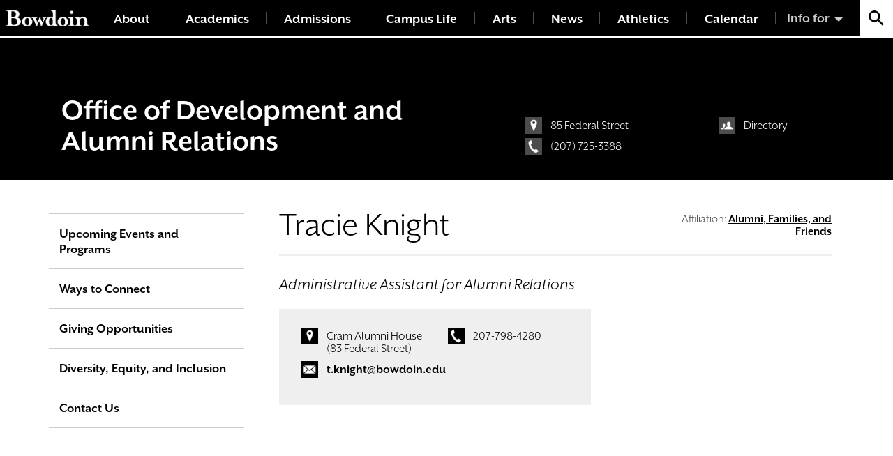

--- FILE ---
content_type: text/html; charset=UTF-8
request_url: https://www.bowdoin.edu/profiles/staff/t.knight/index.html
body_size: 3604
content:
<!DOCTYPE html>
<html xmlns="http://www.w3.org/1999/xhtml" lang="en">
	<head>
		<meta charset="utf-8"/>
		<title>
			Tracie Knight | Bowdoin College
		</title>
        
        <meta content="d1cd0b21ac1e007b39b84fc530dde283" name="CMS_ID"/>
		<meta content="width=device-width, initial-scale=1" name="viewport"/>
		
		
		<meta content="Tracie Knight" property="og:title"/>
<meta content="" property="og:description"/>
<meta content="Faculty and Staff Profiles" property="og:site_name"/>
<meta content="website" property="og:type"/>
<meta content="https://www.bowdoin.edu/profiles/staff/t.knight/index.html" property="og:url"/>

		
    
       <!-- Google Tag Manager -->
    <script>(function(w,d,s,l,i){w[l]=w[l]||[];w[l].push({'gtm.start':
    new Date().getTime(),event:'gtm.js'});var f=d.getElementsByTagName(s)[0],
    j=d.createElement(s),dl=l!='dataLayer'?'&l='+l:'';j.async=true;j.src=
    'https://www.googletagmanager.com/gtm.js?id='+i+dl;f.parentNode.insertBefore(j,f);
    })(window,document,'script','dataLayer','GTM-5MBCFP');</script>
    <!-- End Google Tag Manager -->
    
	<link href="https://www.bowdoin.edu/_files/img/favicon.ico" rel="shortcut icon"/>
	<link href="https://use.typekit.net/een5mpx.css" rel="stylesheet"/>
	<link href="https://www.bowdoin.edu/_files/css/global.css" rel="stylesheet" type="text/css"/>
	<link href="https://www.bowdoin.edu/_files/css/flickity.min.css" rel="stylesheet" type="text/css"/>
	<link href="https://www.bowdoin.edu/_files/css/fullscreen.css" rel="stylesheet" type="text/css"/>
	<link href="https://www.bowdoin.edu/_files/css/gallery-tiles.css" rel="stylesheet" type="text/css"/>
	<link href="https://www.bowdoin.edu/_files/css/new_landing_page.css" rel="stylesheet" type="text/css"/>
	<link href="https://www.bowdoin.edu/_files/css/mm-isotope.css" rel="stylesheet" type="text/css"/>

	</head>
	<body class="profile-page staff-profile-page">
	    <!-- Google Tag Manager (noscript) --><!-- End Google Tag Manager (noscript) --><noscript><iframe aria-hidden="true" height="0" src="https://www.googletagmanager.com/ns.html?id=GTM-5MBCFP" style="display:none;visibility:hidden" width="0"></iframe></noscript>
		
<header class="site-header">
    <span class="skip-to-destination sr-only" id="skip-to-top">Top of page</span>
    <div class="site-header-inner">
	<a class="site-header-wordmark" href="https://www.bowdoin.edu/index.html" title="Bowdoin College Home"></a>
	<div class="site-header-nav">
		<button aria-expanded="false" class="site-header-nav-btn" title="Menu">
			<span class="label">Menu</span>
			<span class="icon">
				<span class="icon-bar"></span>
				<span class="icon-bar"></span>
				<span class="icon-bar"></span>
				<span class="icon-bar"></span>
			</span>
		</button>
		<nav class="site-header-nav-menu">
			<ul>
			    			            			            			                                                    						        			        

        			        			        			        			        			
        			
        			<li class="">
    					<a href="https://www.bowdoin.edu/about/index.html">About</a>
    				</li>
                			            			            			                                                    						        			        

        			        			        			        			        			
        			
        			<li class="">
    					<a href="https://www.bowdoin.edu/academics/index.html">Academics</a>
    				</li>
                			            			            			                                                    						        			        

        			        			        			        			        			
        			
        			<li class="">
    					<a href="https://www.bowdoin.edu/admissions/index.html">Admissions</a>
    				</li>
                			            			            			                                                    						        			        

        			        			        			        			        			
        			
        			<li class="">
    					<a href="https://www.bowdoin.edu/campus-life/index.html">Campus Life</a>
    				</li>
                			            			            			                                                    						        			        

        			        			        			        			        			
        			
        			<li class="">
    					<a href="https://www.bowdoin.edu/arts/index.html">Arts</a>
    				</li>
                			            			            			                                                    						        			        

        			        			        			        			        			
        			
        			<li class="">
    					<a href="https://www.bowdoin.edu/news/index.html">News</a>
    				</li>
                			        			        			        

        			        			        			        			        			
        			
        			<li class="">
    					<a href="https://athletics.bowdoin.edu/landing/index">Athletics</a>
    				</li>
                			        			        			        

        			        			        			        			        			
        			
        			<li class="">
    					<a href="https://calendar.bowdoin.edu/">Calendar</a>
    				</li>
                			</ul>
		</nav>
	</div>
	<div class="site-header-audiences">
		<button class="site-header-audiences-btn" title="Information For">Info for</button>
		<ul class="site-header-audiences-menu">
		    		        			        		            			<li>
    				<a href="https://www.bowdoin.edu/students/index.html">Current Students</a>
    			</li>
    				        			        		            			<li>
    				<a href="https://www.bowdoin.edu/faculty-gateway/index.html">Faculty</a>
    			</li>
    				        			        		            			<li>
    				<a href="https://www.bowdoin.edu/staff/index.html">Staff</a>
    			</li>
    				        			        		            			<li>
    				<a href="https://www.bowdoin.edu/alumni-families/index.html">Alumni</a>
    			</li>
    				        			        		            			<li>
    				<a href="https://www.bowdoin.edu/families/index.html">Families</a>
    			</li>
    				        			        		            			<li>
    				<a href="https://www.bowdoin.edu/community/index.html">Community</a>
    			</li>
    				        			        		            			<li>
    				<a href="https://www.bowdoin.edu/alumni-families/give/index.html">Giving</a>
    			</li>
    				        			        		            			<li>
    				<a href="https://www.bowdoin.edu/directory/index.html">Directory</a>
    			</li>
    				</ul>
	</div>
	<div class="site-header-search">
		<button class="site-header-search-btn" title="Search Bowdoin College"></button>
		<form action="/search/index.html" autocomplete="off" class="site-header-search-form" method="GET">
			<label class="sr-only" for="site-search">Search Bowdoin College</label>
            <input name="cx" type="hidden" value="013353341904883193524:ljk_n_5vqw4"/>
            <input name="cof" type="hidden" value="FORID:11"/>
            <input name="ie" type="hidden" value="UTF-8"/>
            <input autocomplete="off" class="quickaccess-search" id="site-search" name="q" placeholder="Search" type="text" value=""/>
			<button type="submit">
				<span class="sr-only">Search</span>
			</button>
		</form>
	</div>
	</div>
</header>



		
 
    <div class="office-header ">
      <div class="container">
        <div class="row">
          <div class="col office-header-left">
            <h2 class="office-header-title"> <a href="https://www.bowdoin.edu/alumni-families/index.html"><br/>Office of Development and Alumni Relations</a></h2>
          </div>
          <div class="col-12 col-lg-5 office-header-right">
            <div class="row">
              <div class="col info-links-col">
                                    <a class="info-link location gray" href="https://www.google.com/maps/search/85%20Federal%20Street%20Brunswick,ME">85 Federal Street</a>
                                        <a class="info-link phone gray" href="tel:2077253388">(207) 725-3388</a>
                  </div>
              <div class="col-sm-5 info-links-col">
                                                                    <a class="info-link directory gray" href="https://www.bowdoin.edu/alumni-families/contact-us/index.html">Directory</a>
                  </div>
            </div>
          </div>
        </div>
      </div>
    </div>



		<div class="site-main-content small-padding">
			<div class="container">
				<div class="row">
				    <main class="standard-page-mainbar col-lg-9 order-lg-2">
    					

<div class="profile-header row no-gutters">
    <div class="col-md-8 pr-md-3">
        <div class="row profile-header-title-row">
            <h1 class="profile-header-title">Tracie Knight</h1>        
        </div>
        <div class="row profile-header-pronunciation profile-header-title-row"></div>
    </div>
    <div class="col-md-4 mt-2 mt-md-0">
<div class="profile-header-meta">Affiliation: <a href="https://www.bowdoin.edu/alumni-families/index.html">Alumni, Families, and Friends</a>        </div>
    </div>
</div>
    <div class="row">
      <div class="col-md-8">
        <div class="standard-page-subtitle">Administrative Assistant for Alumni Relations</div>
      </div>
    </div>

    					<div class="row">
    						




<div class="col-md-7" id="staffMainContent">
        <div class="profile-page-main rich-text" id="main">
                                                            </div>
</div>
    						

<div class="col-md-5 profile-page-side">
        
    <div class="rich-text">
                                                                
                                                            </div>
</div>
    					</div>
					</main>
					
                              
    <aside class="standard-page-sidebar left white col-lg-3 order-lg-1">
        <nav class="side-nav white">
                                                    <button class="side-nav-btn">In this section</button>
            <ul class="side-nav-menu">
                                                                                                                                                                                                                                                                                                                                                                                                                                                                                                                                                                                                                                                                                                                                                                                                                                                                                                                                                                                                                                                                                                                                                                                                                                                                                                                                                                                                                                                                                                                                                                                                                                                                                                                                                                                                                                                                                                                                                                                                                                                                                                                                                                                                                                                                                                                                                                                                                                                                                                                                                                                                                                                                                                                                                                                                                                                                                                                                                                                                                                                                                                                                                                                                                                                                                                                                                                                                                                                                                                                                                                                                                                                                                                                                                                                                                                                                                                                                                                                                                                                                                                                                                                                                                                                                                                                                                                                                                                                                                                                                                                                                                                                                                                                                                                                                                                                                                                                                                                                                                                                                                    <li>
                                                                    <a href="https://www.bowdoin.edu/alumni-families/events-and-programs/index.html">Upcoming Events and Programs</a>
                                                            </li>
                                                                                                                                                                                                                                                                                                                                                                                                                                                                                                                                                                                                                                                                                                                                                                                                                                                                                                                                                                                                                                                                                                                            <li>
                                                                    <a href="https://www.bowdoin.edu/alumni-families/connect/index.html">Ways to Connect</a>
                                                            </li>
                                                                                                                                                                                                                                                                                                                                                                                                                                                                                                                                                                                                                                                                                                                                                                                                                                                                                                                                                                                                                                                                                                                                                                                                                                                                                                                                                                                                    <li>
                                                                    <a href="https://www.bowdoin.edu/alumni-families/giving-opportunities/index.html">Giving Opportunities</a>
                                                            </li>
                                                                                                                                                                                                                                                                                                                                                                                                                    <li>
                                                                    <a href="https://www.bowdoin.edu/alumni-families/diversity-equity-inclusion-statement/index.html">Diversity, Equity, and Inclusion</a>
                                                            </li>
                                                                                                                                                                                                                                                                                                                                                                                                                    <li>
                                                                    <a href="https://www.bowdoin.edu/alumni-families/contact-us/index.html">Contact Us</a>
                                                            </li>
                                                                                                                                                                                                                                                                                                                                                                                                                                                                                                                                                                                                                                                                                                                                                                                                                                                                                                                                                                                                                                                                                                                                                                                        </ul>
        </nav>
                                            </aside>





				</div>
			</div>
		</div>
		<div class="site-footer">
    <div class="container">
        <div class="flex-container">
            <div class="flex-col flex-col-1">
                <a class="site-footer-wordmark" href="https://www.bowdoin.edu/index.html" title="Bowdoin College Home"></a>
            </div>
            <div class="flex-col flex-col-2">
                <style>
                    .site-footer-contact {
                        font-size: 1.9rem;
                    }
                </style>
                <address class="site-footer-contact">
                    
                    
                    <strong>Mailing Address:</strong>
                        <br/>
                        6000 College Station
                        <br/>
                        Brunswick, Maine 04011
                    
                     <br/><br/>
                        <strong>GPS Address:</strong>
                          <br/>
                    <a href="https://goo.gl/maps/hnsbRtVTaZL2" target="_blank" title="view location on Google Maps">255 Maine Street
                        <br/>
                            Brunswick, Maine 04011
                        <br/>
                    </a>
                    <a href="tel:+12077253000">(207) 725-3000</a>    
                </address>
            </div>
            <div class="flex-col flex-col-3">
                <div class="site-footer-nav">
                    <ul>
                        <li>
                            <a href="https://www.bowdoin.edu/contact/index.html">Contact Us</a>
                        </li>
                        <li>
                            <a href="https://www.bowdoin.edu/alumni-families/give/index.html">Make a Gift</a>
                        </li>
                        <li>
                            <a href="https://www.bowdoin.edu/admissions/request-info/index.html">Request Info</a>
                        </li>
                        <li>
                            <a href="https://www.bowdoin.edu/employment/index.html">Employment</a>
                        </li>
                        <li>
                            <a href="https://www.bowdoin.edu/directory/offices-and-services.html">Offices &amp; Services A-Z</a>
                        </li>
                        <li>
                            <a href="https://www.bowdoin.edu/accessibility/index.html">Accessibility</a>
                        </li>
                        <li>
                            <a href="https://www.bowdoin.edu/academic-affairs/calendar/index.html">Academic Calendar</a>
                        </li>
                        <li>
                            <a href="https://www.bowdoin.edu/directory/index.html">Directory</a>
                        </li>
                        <li>
                            <a href="https://www.bowdoin.edu/title-ix/index.html">Title IX</a>
                        </li>
                        <li>
                            <a href="https://www.bowdoin.edu/office-legal-counsel/policies-and-procedures/index.html">Policies</a>
                        </li>
                    </ul>
                </div>
            </div>
            <div class="flex-col flex-col-4">
                <div class="social-icons site-footer-social">
                    <a class="facebook" href="https://www.facebook.com/Bowdoin">
                        <span class="sr-only">Facebook</span>
                    </a>
                    <a class="youtube" href="https://www.youtube.com/user/Bowdoin1794">
                        <span class="sr-only">Youtube</span>
                    </a>
                    <a class="twitter" href="https://twitter.com/bowdoincollege">
                        <span class="sr-only">Twitter</span>
                    </a>
                    <a class="instagram" href="https://www.instagram.com/bowdoincollege/">
                        <span class="sr-only">Instagram</span>
                    </a>
                </div>
            </div>
        </div>
    </div>
</div>
		
	<script src="https://www.bowdoin.edu/_files/js/jquery-3.2.1.min.js" type="text/javascript"></script>
	<script src="https://www.bowdoin.edu/_files/js/jquery.lw-quick-access.js" type="text/javascript"></script>
	<script src="https://www.bowdoin.edu/_files/js/public.js" type="text/javascript"></script>
	<script src="https://www.bowdoin.edu/_files/js/masonry.pkgd.min.js" type="text/javascript"></script>
	<script src="https://www.bowdoin.edu/_files/js/flickity.pkgd.min.js" type="text/javascript"></script>
	<script src="https://www.bowdoin.edu/_files/js/fullscreen.js" type="text/javascript"></script>
	<script src="https://www.bowdoin.edu/_files/js/gallery-tiles.js" type="text/javascript"></script>
	<script src="https://www.bowdoin.edu/_files/js/global.js" type="text/javascript"></script>
	<script src="https://www.bowdoin.edu/_files/js/alerts.js" type="text/javascript"></script>
	<script src="https://www.bowdoin.edu/_files/js/calendar-shi.js" type="text/javascript"></script>
	<script src="https://www.bowdoin.edu/_files/js/chart.js" type="text/javascript"></script>
	<script src="https://www.bowdoin.edu/_files/js/polyfill.min.js" type="text/javascript"></script>
	<script>
  (function() {
    var cx = '013353341904883193524:ljk_n_5vqw4';
    var gcse = document.createElement('script');
    gcse.type = 'text/javascript';
    gcse.async = true;
    gcse.src = 'https://cse.google.com/cse.js?cx=' + cx;
    var s = document.getElementsByTagName('script')[0];
    s.parentNode.insertBefore(gcse, s);
  })();
</script>

		<script src="https://www.bowdoin.edu/_files/js/faculty-staff-contact.js" type="text/javascript"></script>
<script src="https://www.bowdoin.edu/_files/js/faculty-courses.js" type="text/javascript"></script>
<script>
    $(document).ready(function() {
        outputContactDetails("t.knight", "div#staffMainContent");
        outputCourses("faculty/t.knight");
    });
</script>

	</body>
</html>

--- FILE ---
content_type: application/javascript
request_url: https://www.bowdoin.edu/_files/js/faculty-staff-contact.js
body_size: 1358
content:
function processPhoneNum(num) {
    return num.substring(0, 3) + "-" + num.substring(3, 6) + "-" + num.substring(6, 10);
}

function phoneLink(worker){
    phone_num = processPhoneNum(worker.workPhone);
    return "<a href='tel:" + "1-" + phone_num + "' class='info-link phone'>" + phone_num + "</a>";    
}

function emailLink(j){
    return "<a href='mailto:" + j.email + "' class='info-link email'>" + j.email + "</a>";
}

function locationLink(worker){
    return "<a href='https://www.google.com/maps/search/" + worker.workLocation + " Brunswick,ME'  class='info-link location'>"+worker.workLocation+"</a>";
}

function addNamePronunciationLink(user, $targetElement) {
    if(user.namePronunciationLink && $targetElement) {
        $targetElement.addClass('name-pronounce');
        
        var $playButtonElement = $('<button/>', {
            click: function () { $(this).children('audio').first()[0].play() }
        });
        
        var $audioElement = $("<audio>");
        var $audioSrcElement = $("<source>");
        
        $playButtonElement.attr("aria-label","Click to hear my name.");
        $playButtonElement.addClass('directory-panel-play-btn');
        $playButtonElement.append($("<span>", {text: "Click to hear my name"}));
        
        //$audioElement.attr("controls", "");
        $audioElement.addClass("directory-panel-audio");
        
        $audioSrcElement.attr("src", user.namePronunciationLink);
        $audioSrcElement.attr("type", "audio/mpeg");
        
        $audioElement.append($audioSrcElement);
        
        $playButtonElement.append($audioElement);
        
        $targetElement.append($playButtonElement);
    }
}

function addPhoneticNotes(user, $targetElement) {
    if(user.phoneticNotes && $targetElement) {
        $targetElement.append($("<h4>", { class: "directory-panel-phonetic"} ).text('Pronunciation: ' + user.phoneticNotes));
    }
} 

function outputContactDetails(workerName, targetDiv){
    var webapiurl = "https://webapi.bowdoin.edu/webapi";
    
    if (window.location.hostname == 'draft-view.bowdoin.edu') {
        webapiurl = 'https://k1lqk6by36.execute-api.us-east-1.amazonaws.com/dev';
    }
    
    $.getJSON( webapiurl + "/directory/persons/" + workerName, function( j ) {
        var worker = j.worker;
        
        if(targetDiv == "div#staffMainContent" && (j.email || worker.workPhone || worker.workLocation)){
            var contactString = "<div class='callout-panel gray'><div class='row'>";
            if(worker.workLocation) {
                var workerLocation = locationLink(worker);
                contactString = contactString +  "<div class='col-sm-6 info-links-col'>" + workerLocation + "</div>";
            }
            if(worker.workPhone) {
                var workerPhone = phoneLink(worker);
                contactString = contactString + "<div class='col-sm-6 info-links-col'>" + workerPhone + "</div>";
            }
            if(j.email) {
                var workerEmail = emailLink(j);
                if((worker.workLocation || worker.workPhone) && !(worker.workLocation && worker.workPhone)){
                    contactString = contactString +  "<div class='col-sm-6 info-links-col'></div>";
                }
                contactString = contactString +  "<div class='col'>" + workerEmail + "</div>";
            }
            contactString = contactString + "</div></div>";
           $( targetDiv ).prepend(contactString);
           var $mainElement = $(targetDiv).closest('main.standard-page-mainbar');
           var $nameElement = $mainElement.find('.profile-header-title');
           var $phoneticElement = $mainElement.find('.profile-header-pronunciation');
           addNamePronunciationLink(j, $nameElement);
           addPhoneticNotes(j, $phoneticElement);
        }else if (targetDiv == "div#facultyMainContent" && (j.email || worker.workPhone || worker.workLocation)){
            var contactString = "<div class='callout-panel gray right'>";
            if(worker.workLocation) {
                var workerLocation = locationLink(worker);
                contactString = contactString +  workerLocation;
            }
            if(worker.workPhone) {
                var workerPhone = phoneLink(worker);
                contactString = contactString + workerPhone;
            }
            if(j.email) {
                var workerEmail = emailLink(j);
                contactString = contactString +  workerEmail;
            }
            contactString = contactString + "</div>";
           $( targetDiv ).prepend(contactString);
           
           var $mainElement = $(targetDiv).closest('main.standard-page-mainbar');
           var $nameElement = $mainElement.find('.profile-header-title');
           var $phoneticElement = $mainElement.find('.profile-header-pronunciation');
           addNamePronunciationLink(j, $nameElement);
           addPhoneticNotes(j, $phoneticElement);
        }else if(j.email || worker.workPhone || worker.workLocation){
            var contactString = "";
            if(worker.workLocation) {
                var workerLocation = locationLink(worker);
                contactString = contactString +  workerLocation;
            }
            if(worker.workPhone) {
                var workerPhone = phoneLink(worker);
                contactString = contactString + workerPhone;
            }
            if(j.email) {
                var workerEmail = emailLink(j);
                contactString = contactString + workerEmail;
            }
            
            var $workerElement = $( "article#" + workerName.replace(/(:|\.|\[|\])/g, "\\$1"));
           $workerElement.append(contactString);
           addNamePronunciationLink(j, $workerElement.find('.profile-card-name'));
           //addPhoneticNotes(j, $workerElement.find('.profile-card-name'));
        }
        
        
    });
}

--- FILE ---
content_type: application/javascript
request_url: https://www.bowdoin.edu/_files/js/alerts.js
body_size: 651
content:
var req = new XMLHttpRequest(); 
req.open('GET', '/_files/json/alerts.json', true);
req.onreadystatechange = function() {
    if (req.readyState === 4 && req.status === 200) {
        var data = JSON.parse(req.responseText);
        for(var i= 0; i<data.alerts.length; i++){
            var alert = data.alerts[i];
            var message = decodeHTML(alert.message);
            if(alert.dm == "Sticky"){
                var alertContent = '<section class="emergency-alert ' + alert.color + '" aria-label="Emergency Alert"><div class="emergency-alert-inner container"><h3 class="emergency-alert-title">'+ alert.headline + '</h3> <div class="emergency-alert-text">' + message + '</div></div></section>';
            }else{
                var alertContent = '<section class="emergency-alert ' + alert.color + '" aria-label="Emergency Alert"><div class="emergency-alert-inner container"><h3 class="emergency-alert-title">'+ alert.headline + '</h3> <div class="emergency-alert-text">' + message + '</div><button class="emergency-alert-close"><span class="sr-only">Dismiss this alert</span></button></div></section>';
            }
            $('body').prepend(alertContent);
        }
    }
      var initAlert = function() {

    var $alert = $('.emergency-alert');

    $alert.each(function() {
      var $this = $(this);
      $this.on('click', '.emergency-alert-close', function(){
        $this.addClass('is-hidden');
      });
    });
  };
    initAlert();
};
req.send();


function decodeHTML(html) {
    var txt = document.createElement("textarea");
    txt.innerHTML = html;
    return txt.value;
}